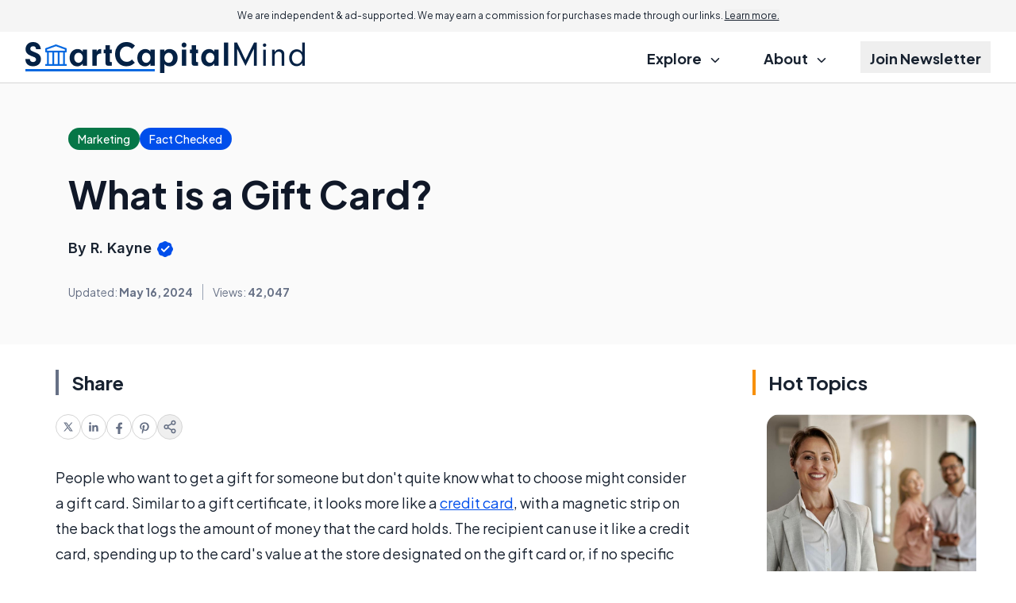

--- FILE ---
content_type: text/html; charset=utf-8
request_url: https://www.google.com/recaptcha/api2/aframe
body_size: 183
content:
<!DOCTYPE HTML><html><head><meta http-equiv="content-type" content="text/html; charset=UTF-8"></head><body><script nonce="XeRJnIzdte7CGiO9mKjdSg">/** Anti-fraud and anti-abuse applications only. See google.com/recaptcha */ try{var clients={'sodar':'https://pagead2.googlesyndication.com/pagead/sodar?'};window.addEventListener("message",function(a){try{if(a.source===window.parent){var b=JSON.parse(a.data);var c=clients[b['id']];if(c){var d=document.createElement('img');d.src=c+b['params']+'&rc='+(localStorage.getItem("rc::a")?sessionStorage.getItem("rc::b"):"");window.document.body.appendChild(d);sessionStorage.setItem("rc::e",parseInt(sessionStorage.getItem("rc::e")||0)+1);localStorage.setItem("rc::h",'1769126137640');}}}catch(b){}});window.parent.postMessage("_grecaptcha_ready", "*");}catch(b){}</script></body></html>